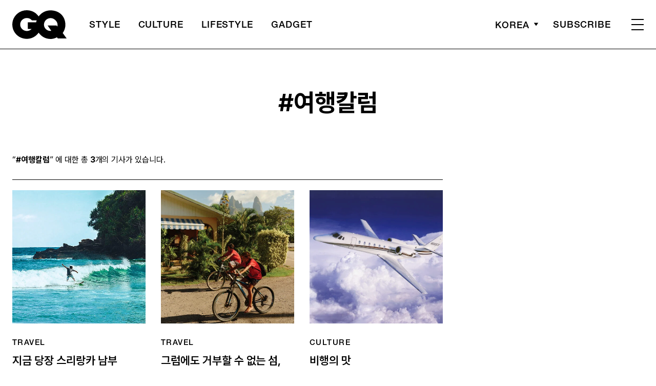

--- FILE ---
content_type: text/html; charset=UTF-8
request_url: https://www.gqkorea.co.kr/wp-admin/admin-ajax.php
body_size: 1425
content:
{"args_query":{"post_type":"post","post_status":"publish","posts_per_page":"24","paged":"1","orderby":"","suppress_filters":"","lang":"","tag":"여행칼럼"},"count_posts":3,"current_posts":[{"post_no":3,"permalink":"https:\/\/www.gqkorea.co.kr\/2024\/06\/20\/%eb%aa%a8%eb%93%a0-%ea%b2%8c-%ec%99%84%eb%b2%bd%ed%95%9c-%ec%97%ac%eb%a6%84-%ed%9c%b4%ec%96%91%ec%a7%80-%ec%8a%a4%eb%a6%ac%eb%9e%91%ec%b9%b4-%eb%82%a8%eb%b6%80-%ed%95%b4%ec%95%88\/","cf_content_source":"지면기사","cf_post_main_flag":false,"cf_post_type":"d","cf_post_editor":[{"ID":56,"user_firstname":"김은희","user_lastname":"","nickname":"eunhee.kim","user_nicename":"eunhee-kim","display_name":"김은희","user_email":"eunhee.kim@doosan.com","user_url":"","user_registered":"2020-07-31 01:25:13","user_description":"피처 에디터","user_avatar":"<img alt='' src='https:\/\/secure.gravatar.com\/avatar\/3bdefbabf75a910b0e22f03101169343?s=96&#038;d=mm&#038;r=g' srcset='https:\/\/secure.gravatar.com\/avatar\/3bdefbabf75a910b0e22f03101169343?s=192&#038;d=mm&#038;r=g 2x' class='avatar avatar-96 photo' height='96' width='96' loading='lazy' decoding='async'\/>"}],"cf_post_editor_etc":"","cf_post_credits":[{"title":"Writer","desc":"Chandrahas Choudhury"},{"title":"Photographer","desc":"Matthieu Salvaing"}],"seo_setting":{"seo_title":"","seo_desc":"","sns_title":"","sns_desc":"","sns_image":false},"post_date":"2024.06.20","post_id":292373,"post_title":"지금 당장 스리랑카 남부 해안으로 떠나야 하는 이유","post_terms":"travel","post_editors":"김은희","post_thumbnail_url":"https:\/\/img.gqkorea.co.kr\/gq\/2024\/06\/style_66728488d5aa7-500x500.jpg"},{"post_no":2,"permalink":"https:\/\/www.gqkorea.co.kr\/2024\/03\/16\/%ea%b7%b8%eb%9f%bc%ec%97%90%eb%8f%84-%ea%b1%b0%eb%b6%80%ed%95%a0-%ec%88%98-%ec%97%86%eb%8a%94-%ec%84%ac-%eb%a7%88%eb%a5%b4%ed%82%a4%ec%a6%88\/","cf_content_source":"지면기사","cf_post_main_flag":false,"cf_post_type":"d","cf_post_editor":[{"ID":60,"user_firstname":"전희란","user_lastname":"","nickname":"heeran.chun","user_nicename":"heeran-chun","display_name":"전희란","user_email":"heeran.chun@doosan.com","user_url":"","user_registered":"2021-03-24 01:42:42","user_description":"피처 에디터","user_avatar":"<img alt='' src='https:\/\/secure.gravatar.com\/avatar\/8ed1bb10183e6d5210352deefba332b8?s=96&#038;d=mm&#038;r=g' srcset='https:\/\/secure.gravatar.com\/avatar\/8ed1bb10183e6d5210352deefba332b8?s=192&#038;d=mm&#038;r=g 2x' class='avatar avatar-96 photo' height='96' width='96' loading='lazy' decoding='async'\/>"}],"cf_post_editor_etc":"","cf_post_credits":[{"title":"에디터","desc":"Peter Heller"},{"title":"포토그래퍼","desc":"Brad Torchia"}],"seo_setting":{"seo_title":"","seo_desc":"","sns_title":"","sns_desc":"","sns_image":false},"post_date":"2024.03.16","post_id":280935,"post_title":"그럼에도 거부할 수 없는 섬, 마르키즈","post_terms":"travel","post_editors":"전희란","post_thumbnail_url":"https:\/\/img.gqkorea.co.kr\/gq\/2024\/03\/style_65f3d770659df-500x500.jpg?x=1347&y=2038"},{"post_no":1,"permalink":"https:\/\/www.gqkorea.co.kr\/2023\/10\/17\/%eb%b9%84%ed%96%89%ec%9d%98-%eb%a7%9b\/","cf_content_source":"지면기사","cf_post_main_flag":false,"cf_post_type":"d","cf_post_editor":[{"ID":60,"user_firstname":"전희란","user_lastname":"","nickname":"heeran.chun","user_nicename":"heeran-chun","display_name":"전희란","user_email":"heeran.chun@doosan.com","user_url":"","user_registered":"2021-03-24 01:42:42","user_description":"피처 에디터","user_avatar":"<img alt='' src='https:\/\/secure.gravatar.com\/avatar\/8ed1bb10183e6d5210352deefba332b8?s=96&#038;d=mm&#038;r=g' srcset='https:\/\/secure.gravatar.com\/avatar\/8ed1bb10183e6d5210352deefba332b8?s=192&#038;d=mm&#038;r=g 2x' class='avatar avatar-96 photo' height='96' width='96' loading='lazy' decoding='async'\/>"}],"cf_post_editor_etc":"","cf_post_credits":[{"title":"글","desc":"서다희(여행 칼럼니스트)"},{"title":"이미지","desc":"게티이미지"}],"seo_setting":{"seo_title":"","seo_desc":"","sns_title":"","sns_desc":"","sns_image":false},"post_date":"2023.10.17","post_id":255032,"post_title":"비행의 맛","post_terms":"CULTURE","post_editors":"전희란","post_thumbnail_url":"https:\/\/img.gqkorea.co.kr\/gq\/2023\/10\/style_6529092d8e02a-500x500.jpg?x=2425&y=1976"}]}

--- FILE ---
content_type: text/html; charset=utf-8
request_url: https://www.google.com/recaptcha/api2/aframe
body_size: 267
content:
<!DOCTYPE HTML><html><head><meta http-equiv="content-type" content="text/html; charset=UTF-8"></head><body><script nonce="jRrzeQyDTHoinLWWCWtlkQ">/** Anti-fraud and anti-abuse applications only. See google.com/recaptcha */ try{var clients={'sodar':'https://pagead2.googlesyndication.com/pagead/sodar?'};window.addEventListener("message",function(a){try{if(a.source===window.parent){var b=JSON.parse(a.data);var c=clients[b['id']];if(c){var d=document.createElement('img');d.src=c+b['params']+'&rc='+(localStorage.getItem("rc::a")?sessionStorage.getItem("rc::b"):"");window.document.body.appendChild(d);sessionStorage.setItem("rc::e",parseInt(sessionStorage.getItem("rc::e")||0)+1);localStorage.setItem("rc::h",'1769090744191');}}}catch(b){}});window.parent.postMessage("_grecaptcha_ready", "*");}catch(b){}</script></body></html>

--- FILE ---
content_type: application/javascript; charset=utf-8
request_url: https://fundingchoicesmessages.google.com/f/AGSKWxU90qXQrepKtg672X6Y--L2pR65Q3YKoyfhdi8PzOXGJ3UCauEHOzFYrIxqkFhcfYKyu5QVXcyGoOqn7i-dQPO0OJnUp2KMxKiiNNPTZ9qO2HPbwcGbZcmkW1IbgCKVR2k41BogC_GL01Jqh9Cks9WQG8h4_OW0Vjy0p0H5H3SQVY9ZQ74H1u7bqK-t/__gads_footer./adsensecommon.-top-ad./adsense4./js_ads_
body_size: -1289
content:
window['42c7a551-46d9-4359-94ea-d26e8745af98'] = true;